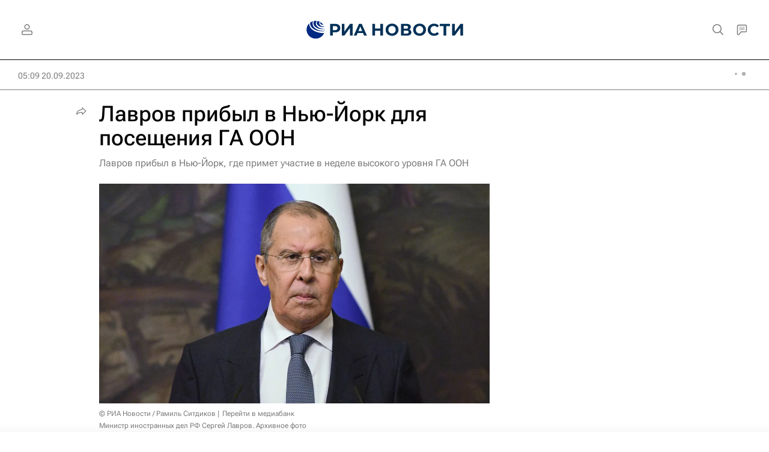

--- FILE ---
content_type: text/html
request_url: https://tns-counter.ru/nc01a**R%3Eundefined*rian_ru/ru/UTF-8/tmsec=rian_ru/63232908***
body_size: -71
content:
E6E16B14696EA7E8X1768859624:E6E16B14696EA7E8X1768859624